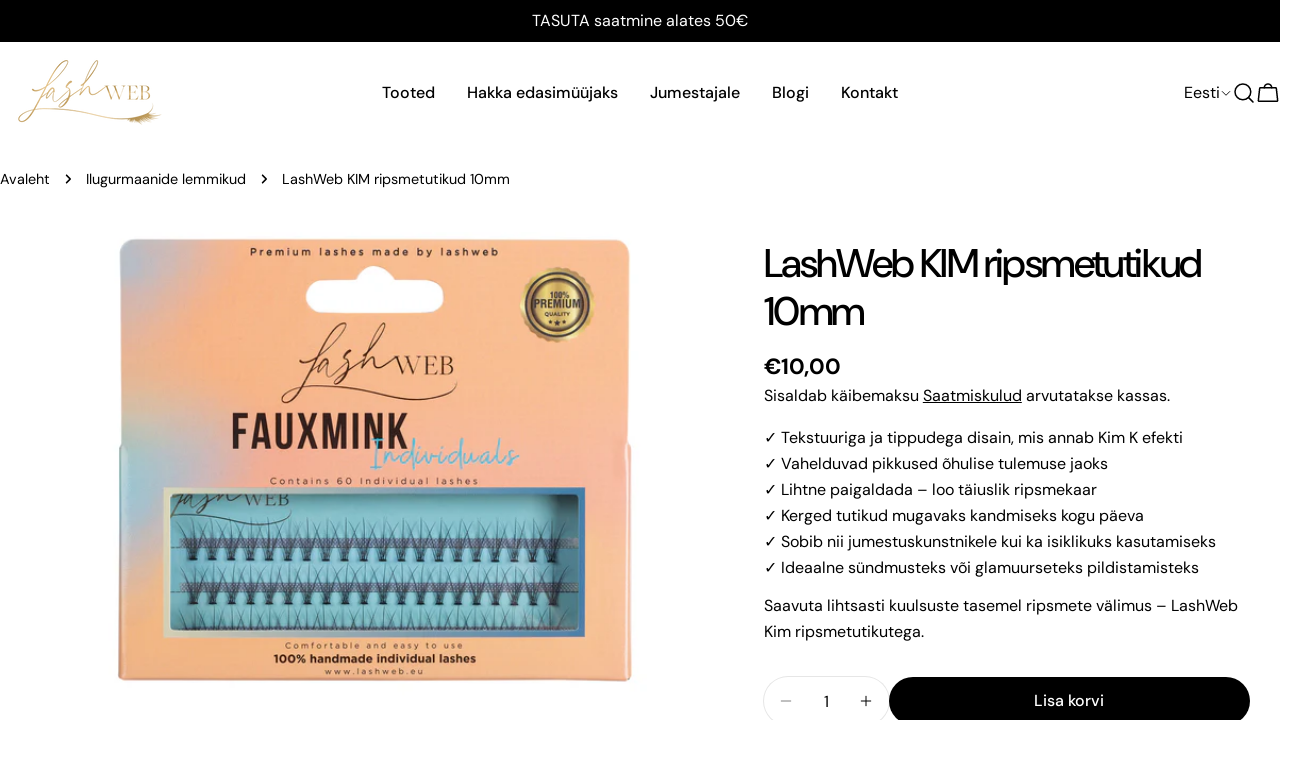

--- FILE ---
content_type: text/javascript
request_url: https://lashweb.eu/cdn/shop/t/16/assets/complementary-product-slider.js?v=100792312730857904211751570643
body_size: -284
content:
customElements.get("complementary-product-slider")||customElements.define("complementary-product-slider",class extends HTMLElement{constructor(){super(),this.sliderOptions={slidesPerView:"1",spaceBetween:10,loop:!0,grabCursor:!1,allowTouchMove:!0,autoHeight:!0,navigation:{prevEl:this.querySelector(".swiper-button-prev"),nextEl:this.querySelector(".swiper-button-next")},pagination:{el:this.querySelector(".swiper-pagination"),clickable:!0,type:"fraction"}}}connectedCallback(){const slider=this.querySelector(".swiper");this.sliderInstance=new window.FoxTheme.Carousel(slider,this.sliderOptions),this.sliderInstance.init(),this.fixQuickviewDuplicate()}fixQuickviewDuplicate(){let modalIds=[];Array.from(this.querySelectorAll("quick-view-modal")).forEach(modal=>{const modalID=modal.getAttribute("id");modalIds.includes(modalID)?modal.remove():modalIds.push(modalID)})}});
//# sourceMappingURL=/cdn/shop/t/16/assets/complementary-product-slider.js.map?v=100792312730857904211751570643
